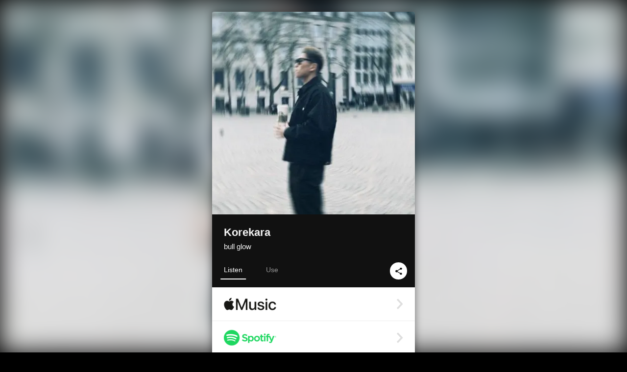

--- FILE ---
content_type: text/html; charset=utf-8
request_url: https://www.google.com/recaptcha/api2/aframe
body_size: 268
content:
<!DOCTYPE HTML><html><head><meta http-equiv="content-type" content="text/html; charset=UTF-8"></head><body><script nonce="r6-3g4aUZhLVK_F_SVfYBQ">/** Anti-fraud and anti-abuse applications only. See google.com/recaptcha */ try{var clients={'sodar':'https://pagead2.googlesyndication.com/pagead/sodar?'};window.addEventListener("message",function(a){try{if(a.source===window.parent){var b=JSON.parse(a.data);var c=clients[b['id']];if(c){var d=document.createElement('img');d.src=c+b['params']+'&rc='+(localStorage.getItem("rc::a")?sessionStorage.getItem("rc::b"):"");window.document.body.appendChild(d);sessionStorage.setItem("rc::e",parseInt(sessionStorage.getItem("rc::e")||0)+1);localStorage.setItem("rc::h",'1768741538484');}}}catch(b){}});window.parent.postMessage("_grecaptcha_ready", "*");}catch(b){}</script></body></html>

--- FILE ---
content_type: image/svg+xml
request_url: https://linkco.re/static/v904347608/images/youtube.svg
body_size: 526
content:
<svg xmlns="http://www.w3.org/2000/svg" viewBox="0 0 232.39 163.73"><defs><style>.cls-1{fill:#fff;}</style></defs><g id="レイヤー_2" data-name="レイヤー 2"><g id="レイヤー_9" data-name="レイヤー 9"><g id="レイヤー_8" data-name="レイヤー 8"><path class="cls-1" d="M227.54,25.57A29.19,29.19,0,0,0,207,4.89C188.87,0,116.2,0,116.2,0S43.53,0,25.4,4.89A29.18,29.18,0,0,0,4.86,25.57C0,43.81,0,81.87,0,81.87s0,38.05,4.86,56.3A29.18,29.18,0,0,0,25.4,158.84c18.13,4.89,90.8,4.89,90.8,4.89s72.67,0,90.79-4.89a29.19,29.19,0,0,0,20.55-20.67c4.85-18.25,4.85-56.3,4.85-56.3S232.39,43.81,227.54,25.57ZM92.43,116.42V47.31l60.74,34.56Z"/></g></g></g></svg>